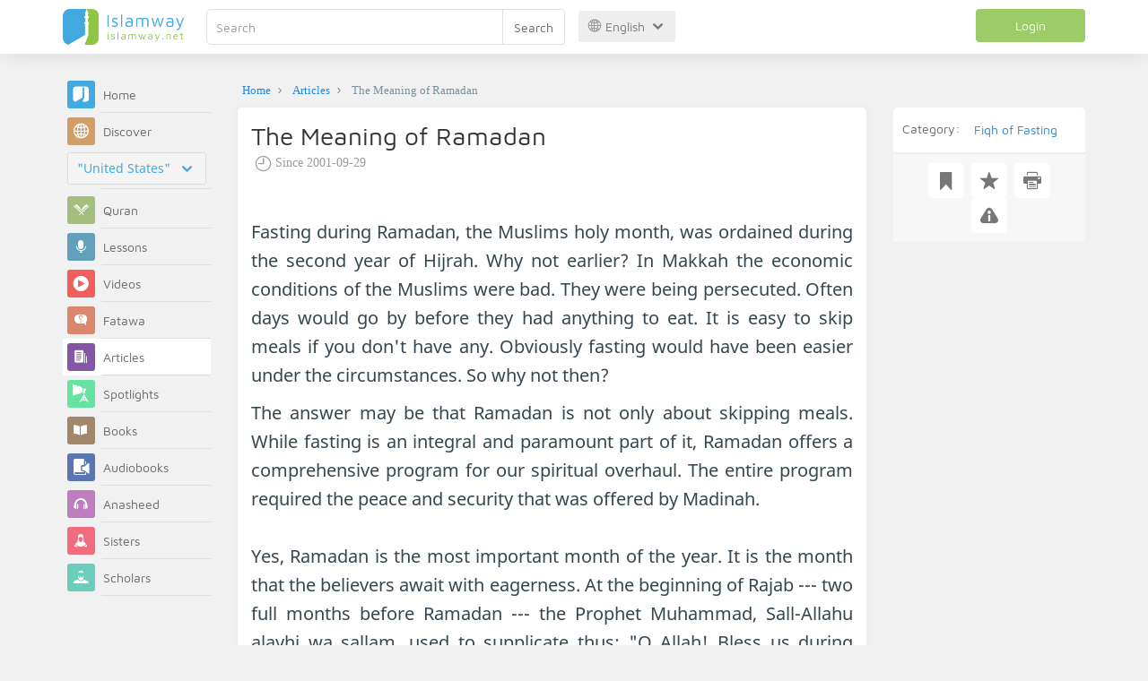

--- FILE ---
content_type: text/html; charset=UTF-8
request_url: https://en.islamway.net/article/8152/the-meaning-of-ramadan
body_size: 11324
content:
<!DOCTYPE html>
<html lang="en">
<head>
    <meta charset="utf-8">
    <title>The Meaning of Ramadan - Islamway</title>
    <link rel="canonical" href="https://en.islamway.net/article/8152/the-meaning-of-ramadan"/>
                                <link rel="amphtml" href="https://en.islamway.net/amp/article/8152/the-meaning-of-ramadan"/>
                <meta name="viewport" content="width=device-width, initial-scale=1, maximum-scale=5">
    <link rel="preconnect" href="//static.islamway.net">
    <link rel="preload" href="//static.islamway.net/bundles/islamway/fonts/iw-icons-1.4.woff2" as="font" type="font/woff2" crossorigin>
            <link rel="preload" href="//static.islamway.net/bundles/islamway/fonts/maven-pro-v11-latin-regular.woff2" as="font" type="font/woff2" crossorigin>
        <link rel="preload" href="//static.islamway.net/bundles/islamway/fonts/noto-sans-v7-latin-regular.woff2" as="font" type="font/woff2" crossorigin>
        <meta http-equiv="X-UA-Compatible" content="IE=edge">
    <link rel="icon" type="image/x-icon" href="/favicon.ico"/>
    <meta name="theme-color" content="#3c763d"/>
    <meta name="description" content="The Meaning of Ramadan. Category: Fiqh of Fasting">
<meta name="fb:admins" content="100001957972275">
<meta name="fb:app_id" content="1071389429539367">
<meta name="og:type" content="article">
<meta name="og:url" content="https://en.islamway.net/article/8152">
<meta name="og:title" content="The Meaning of Ramadan">
<meta name="og:description" content="The Meaning of Ramadan. Category: Fiqh of Fasting">
<meta name="twitter:card" content="summary">
<meta name="twitter:site" content="@IslamwayApps">
<meta name="twitter:title" content="The Meaning of Ramadan">
<meta name="twitter:description" content="The Meaning of Ramadan. Category: Fiqh of Fasting">

    
    
<script type="application/ld+json">
{
    "@context": "http://schema.org",
    "@type": "Article",
    "headline": "The Meaning of Ramadan",
    "publisher": {
        "@type": "Organization",
        "logo": {
            "@type": "ImageObject",
            "encodingFormat": "png",
            "width": 210,
            "height": 60,
            "isFamilyFriendly": "True",
            "url": "https://static.islamway.net/bundles/islamway/images/logo-210x60-ar.png"
        },
        "name": "Islamway"
    },
    "aggregateRating": {
        "@type": "AggregateRating",
        "ratingCount": 1,
        "ratingValue": 5,
        "bestRating": 5,
        "worstRating": 1
    },
    "datePublished": "2001-09-29T00:00:00+0300",
    "dateModified": "2001-09-29T00:00:00+0300",
    "mainEntityOfPage": {
        "@type": "WebPage",
        "breadcrumb": {
            "@type": "BreadcrumbList",
            "itemListElement": [
                {
                    "@type": "ListItem",
                    "position": 1,
                    "item": {
                        "@id": "/",
                        "name": "Home"
                    }
                },
                {
                    "@type": "ListItem",
                    "position": 2,
                    "item": {
                        "@id": "/articles",
                        "name": "Articles"
                    }
                },
                {
                    "@type": "ListItem",
                    "position": 3,
                    "item": {
                        "@id": "/article/8152",
                        "name": "The Meaning of Ramadan"
                    }
                }
            ]
        }
    }
}
</script>
            <script>
        window.ga=window.ga||function(){(ga.q=ga.q||[]).push(arguments)};ga.l=+new Date;
        ga('create', 'UA-383411-1', {'cookieDomain': 'none','siteSpeedSampleRate': 20});
        ga('require', 'displayfeatures');
        ga('set', 'anonymizeIp', true);
        ga('send', 'pageview');
        ga('set', 'contentGroup3', 'islamw');
        ga('set', 'contentGroup5', window.matchMedia('(display-mode: standalone)').matches ? 'standalone' : 'browser');
    </script>
    <script async src='https://www.google-analytics.com/analytics.js'></script>

    <link rel="manifest" href="/manifest-en.json"/>
    <link rel="publisher" href="https://plus.google.com/112852462581299882836/"/>     <link rel="home" href="https://en.islamway.net/"/>
    <meta name="application-name" content="Islamway"/>
            <link rel="stylesheet" href="https://static.islamway.net/bundles/islamway/css/bootstrap-3.3.4.min.css">
                                            <link rel="stylesheet" href="https://static.islamway.net/assets/1.1.15/css/main_ltr.min.css">
                            <link rel="stylesheet" href="/bundles/islamway/css/ramadan1446.css">
        <style>
    .fatwarequest-user-email { color: #2196f3; }
    .entry-view .book-cover { width: 80%; max-width: 400px !important; }
    .post-details .img-wpr img { width: 100% }
    .entry-view .scholarBottom div.info a { color: #555; font-size: 11pt; }
    .brief-biography { font-size: 9pt; }
    @media (max-width: 480px) {
      .post-details #accordion .panel-body { padding: 15px 3px 3px; }
    }

    #content-wpr .entry-view .breadcrumbs, #content-wpr .collection-wpr .breadcrumbs { display: block; margin: 0; padding: 0 20px 10px; max-width: 100%; overflow: hidden; }
    #content-wpr .breadcrumbs ul { width: 800px; }
    #content-wpr .breadcrumbs li a, .breadcrumbs li span { font: 200 13px GE_SS !important; padding: 0; }
    #content-wpr .breadcrumbs li a span { color: #1e88e5; }
    #content-wpr .breadcrumbs li + li::before { content: ""; padding: 0; }

    #content-header.aggregate-173 .iw-panel {
        position: relative;
        margin-top: 0 !important;
        padding: 70px 30px !important;
        text-align: center;
        background-position: left bottom;
        background-repeat: no-repeat;
        background-size: cover;
        background-image: url(/bundles/islamway/images/ramadan-banner-bg.png);
        background-color: #42a9df;
    }
    
    #content-header.aggregate-178 .iw-panel, 
    #content-header.aggregate-182 .iw-panel, 
    #content-header.aggregate-184 .iw-panel, 
    #content-header.aggregate-186 .iw-panel, 
    #content-header.aggregate-188 .iw-panel,
	#content-header.aggregate-190 .iw-panel {
        position: relative;
        margin-top: 0 !important;
        padding: 70px 30px !important;
        text-align: center;
        background-position: left bottom;
        background-repeat: no-repeat;
        background-size: cover;
        background-color: #42a9df;
    }
    
    #content-header.aggregate-178 .iw-panel {
        background-image: url(/bundles/islamway/images/ramadan-1442-banner-bg-02.jpg);
    }
    
    #content-header.aggregate-182 .iw-panel {
        background-image: url(/bundles/islamway/images/ramadan-1443-banner-bg-02.jpg);
    }
    
    #content-header.aggregate-184 .iw-panel {
        background-image: url(/bundles/islamway/images/Lial-Ashr.png);
    }

    #content-header.aggregate-186 .iw-panel {
        background-image: url(/bundles/islamway/images/ramadan-1444-banner-bg-02.jpg);
    }

    #content-header.aggregate-188 .iw-panel {
        background-image: url(/bundles/islamway/images/ramadan-1445-banner-bg-02.jpg);
    }
	
	#content-header.aggregate-190 .iw-panel {
        background-image: url(/bundles/islamway/images/ramadan-1446-banner-bg-02.jpg);
    }

    #content-header.aggregate-173 h1 span, 
    #content-header.aggregate-178 h1 span, 
    #content-header.aggregate-182 h1 span, 
    #content-header.aggregate-184 h1 span, 
    #content-header.aggregate-186 h1 span, 
    #content-header.aggregate-188 h1 span,
    #content-header.aggregate-190 h1 span {
        display: none;
    }

    #content-header.aggregate-173 h1, 
    #content-header.aggregate-178 h1, 
    #content-header.aggregate-182 h1, 
    #content-header.aggregate-184 h1, 
    #content-header.aggregate-186 h1,
    #content-header.aggregate-188 h1,
    #content-header.aggregate-190 h1 {
        color: #fff !important;
        margin: 0 !important;
    }
    </style>
    <script>var isOldIE = false;</script>
    <!--[if lt IE 9]>
    <script>
        // <![CDATA[
    isOldIE = true;
    document.createElement('header');document.createElement('nav');document.createElement('main');document.createElement('footer');
    // ]]>
    </script>
    <![endif]-->
    <!--[if lte IE 9]>
    <script src="//static.islamway.net/bundles/islamway/js/respond-1.4.2.min.js"></script>
    <![endif]-->
</head>
<body class="ltr hover" itemscope itemtype="http://schema.org/WebPage">
<div class="main-wrapper">
    <header class="nav-onscroll nav-down" itemscope itemtype="http://schema.org/WPHeader">
        <div id="header-top">
            <div id="brand-bar">
                <div class="container">
                    <div class="brand-bar-search">
                        <div class="brand-logo">
                            <a href="/">
                                <img height="40" src="//static.islamway.net/bundles/islamway/images/en-logo.png" alt="Islamway">
                            </a>
                        </div>
                        <div id="search-wpr">
                            <a href="#" class="main-menu-trigger"><span class="icon-menu"></span><span class="hint">Main menu</span></a>
                            <form method="get" role="search" action="/search">
                                <div class="input-group">
                                    <label for="srch-term" class="sr-only">Search</label>
                                    <input type="text" class="form-control" placeholder="Search"
                                           name="query" id="srch-term" value="">
                                    <div class="input-group-btn">
                                        <button class="btn btn-default" type="submit">Search</button>
                                    </div>
                                </div>
                            </form>
                        </div>

                        <div class="language-picker dropdown">
                            <a href="#" class="dropdown-toggle" data-toggle="dropdown" aria-expanded="false" role="button">
                                <span class="icon-globe"></span>
                                English
                                <span class="arrow-down icon-arrow-down"></span>
                            </a>
                            <ul class="dropdown-menu" role="menu" aria-labelledby="language menu">
                                                                    <li role="presentation">
                                                                                    <a role="menuitem" tabindex="-1" class="ar" href="//ar.islamway.net/">العربية</a>
                                                                            </li>
                                                                    <li role="presentation">
                                                                                    <span role="menuitem" tabindex="-1" class="en">English</span>
                                                                            </li>
                                                                    <li role="presentation">
                                                                                    <a role="menuitem" tabindex="-1" class="fr" href="http://fr.islamway.net">français</a>
                                                                            </li>
                                                                    <li role="presentation">
                                                                                    <a role="menuitem" tabindex="-1" class="id" href="http://id.islamway.net">Bahasa Indonesia</a>
                                                                            </li>
                                                                    <li role="presentation">
                                                                                    <a role="menuitem" tabindex="-1" class="tr" href="http://tr.islamway.net">Türkçe</a>
                                                                            </li>
                                                                    <li role="presentation">
                                                                                    <a role="menuitem" tabindex="-1" class="fa" href="http://fa.islamway.net">فارسی</a>
                                                                            </li>
                                                                    <li role="presentation">
                                                                                    <a role="menuitem" tabindex="-1" class="es" href="http://es.islamway.net">español</a>
                                                                            </li>
                                                                    <li role="presentation">
                                                                                    <a role="menuitem" tabindex="-1" class="de" href="http://de.islamway.net">Deutsch</a>
                                                                            </li>
                                                                    <li role="presentation">
                                                                                    <a role="menuitem" tabindex="-1" class="it" href="http://it.islamway.net">italiano</a>
                                                                            </li>
                                                                    <li role="presentation">
                                                                                    <a role="menuitem" tabindex="-1" class="pt" href="http://pt.islamway.net">português</a>
                                                                            </li>
                                                                    <li role="presentation">
                                                                                    <a role="menuitem" tabindex="-1" class="zh" href="http://zh.islamway.net">中文</a>
                                                                            </li>
                                                            </ul>
                        </div>
                    </div>

                    <div class="brand-bar-user" data-intro-id="login" data-position='bottom' data-intro-text="Login gives you full site services while browsing">
                        <div id="user-menu">
                            <div class="membership-btns align-center col-xs-12">
    <div class="menu-container" >
        <a class="btn bg-green color-white header-btn"  data-toggle="modal" data-url="/login" data-target="#modalBox">Login</a>
    </div>
    <br>
</div>

                        </div>
                    </div>

                </div>
            </div>
        </div>
    </header>

    <div id="main-wpr" class="container">
        <div class="row">
            <div class="col-lg-2 col-md-3">
                <div id="main-menu" class="inner-menu">
                    <div class="dropdown phone-language-picker">
                        <a href="#" class="dropdown-toggle" data-toggle="dropdown" aria-expanded="false" role="button">
                            <span class="icon-globe"></span>
                            English
                            <span class="arrow-down icon-arrow-down"></span>
                        </a>
                        <ul class="dropdown-menu" role="menu" aria-labelledby="language menu">
                                                            <li role="presentation">
                                                                            <a role="menuitem" tabindex="-1" class="ar" href="//ar.islamway.net/">العربية</a>
                                                                    </li>
                                                            <li role="presentation">
                                                                            <span role="menuitem" tabindex="-1" class="en">English</span>
                                                                    </li>
                                                            <li role="presentation">
                                                                            <a role="menuitem" tabindex="-1" class="fr" href="http://fr.islamway.net">français</a>
                                                                    </li>
                                                            <li role="presentation">
                                                                            <a role="menuitem" tabindex="-1" class="id" href="http://id.islamway.net">Bahasa Indonesia</a>
                                                                    </li>
                                                            <li role="presentation">
                                                                            <a role="menuitem" tabindex="-1" class="tr" href="http://tr.islamway.net">Türkçe</a>
                                                                    </li>
                                                            <li role="presentation">
                                                                            <a role="menuitem" tabindex="-1" class="fa" href="http://fa.islamway.net">فارسی</a>
                                                                    </li>
                                                            <li role="presentation">
                                                                            <a role="menuitem" tabindex="-1" class="es" href="http://es.islamway.net">español</a>
                                                                    </li>
                                                            <li role="presentation">
                                                                            <a role="menuitem" tabindex="-1" class="de" href="http://de.islamway.net">Deutsch</a>
                                                                    </li>
                                                            <li role="presentation">
                                                                            <a role="menuitem" tabindex="-1" class="it" href="http://it.islamway.net">italiano</a>
                                                                    </li>
                                                            <li role="presentation">
                                                                            <a role="menuitem" tabindex="-1" class="pt" href="http://pt.islamway.net">português</a>
                                                                    </li>
                                                            <li role="presentation">
                                                                            <a role="menuitem" tabindex="-1" class="zh" href="http://zh.islamway.net">中文</a>
                                                                    </li>
                                                    </ul>
                    </div>
                    <ul id="activity-stream-tabs" class="list-inline">
    
    <li >
        <a href="/?tab=m">
            <i class="icon-logo-gray"></i>
            <span>Home</span>
        </a>
    </li>

        <li class="" data-intro-id="discover" data-position='bottom' data-intro-text="Browse the most interesting posts from visitors from your country or country of your choice">
        <a href="/?tab=h">
            <i class="icon-globe"></i>
            <span>Discover</span>
        </a>
        <input type="hidden" id="country-code" name="country-code" value="US">
        <div id="country-selector" class="btn-group" data-id="US">
          <a type="button" class="dropdown-toggle" data-toggle="dropdown" aria-haspopup="true" aria-expanded="false">
              "United States"
            <span class="arrow-down icon-arrow-down"></span>
          </a>
          <ul class="dropdown-menu">
            <li><a href="#" data-id="SA">Saudi Arabia</a></li>
            <li><a href="#" data-id="EG">Egypt</a></li>
            <li><a href="#" data-id="DZ">Algeria</a></li>
            <li><a href="#" data-id="MA">Morocco</a></li>
            <li class="countries-filter-search"><input id="country-filter" type="text" /></li>
            <li class="all-countries"></li>
          </ul>
        </div>
    </li>
</ul>
                    
    
<ul itemscope itemtype="http://schema.org/SiteNavigationElement">
            <li >
            <a itemprop="url" href="/recitations" title="Quran">
                <i class="icon-recitations"></i>
                <span itemprop="name">Quran</span>
            </a>
        </li>
            <li >
            <a itemprop="url" href="/lessons" title="Lessons">
                <i class="icon-lessons"></i>
                <span itemprop="name">Lessons</span>
            </a>
        </li>
            <li >
            <a itemprop="url" href="/videos" title="Videos">
                <i class="icon-videos"></i>
                <span itemprop="name">Videos</span>
            </a>
        </li>
            <li >
            <a itemprop="url" href="/fatawa" title="Fatawa">
                <i class="icon-fatawa"></i>
                <span itemprop="name">Fatawa</span>
            </a>
        </li>
            <li class="current">
            <a itemprop="url" href="/articles" title="Articles">
                <i class="icon-articles"></i>
                <span itemprop="name">Articles</span>
            </a>
        </li>
            <li >
            <a itemprop="url" href="/spotlights" title="Spotlights">
                <i class="icon-spotlights"></i>
                <span itemprop="name">Spotlights</span>
            </a>
        </li>
            <li >
            <a itemprop="url" href="/books" title="Books">
                <i class="icon-books"></i>
                <span itemprop="name">Books</span>
            </a>
        </li>
            <li >
            <a itemprop="url" href="/audiobooks" title="Audiobooks">
                <i class="icon-audiobooks"></i>
                <span itemprop="name">Audiobooks</span>
            </a>
        </li>
            <li >
            <a itemprop="url" href="/anasheed" title="Anasheed">
                <i class="icon-anasheed"></i>
                <span itemprop="name">Anasheed</span>
            </a>
        </li>
            <li >
            <a itemprop="url" href="http://sisters.islamway.net/forum/" title="Sisters">
                <i class="icon-sisters"></i>
                <span itemprop="name">Sisters</span>
            </a>
        </li>
            <li >
            <a itemprop="url" href="/scholars" title="Scholars">
                <i class="icon-scholars"></i>
                <span itemprop="name">Scholars</span>
            </a>
        </li>
    </ul>

                    <ul class="about-menu">
                        <li ><a href="/contact-forms/send">
                                <i class="icon-logo-gray icon-gray"></i>
                                <span>Contact Us</span>
                            </a></li>
                        <li >
                            <a href="/page/201/About%20Us">
                                <i class="icon-logo-gray icon-gray"></i>
                                <span>About Us</span>
                            </a>
                        </li>
                        <li >
                            <a href="/page/204/Ads">
                                <i class="icon-logo-gray icon-gray"></i>
                                <span>Ads</span>
                            </a>
                        </li>
                        <li>
                            <a class="back-to-old" onclick="ga('send', 'event', 'Back-to-old-version', 'https://en.islamway.net/article/8152/the-meaning-of-ramadan')" href="http://en.old.islamway.net/article/8152/the-meaning-of-ramadan">
                                <i class="icon-logo-gray icon-gray"></i>
                                <span>Old site</span>
                            </a>
                        </li>
                    </ul>

                    <div class="about-sec">
                        <span class="copyrights">All rights reserved 1998 - 2026</span>
                        <div class="side-social-icons">
                            <ul>
                                <li><a target="_blank" rel="noopener noreferrer" href="https://www.facebook.com/Islamway.Eng" title="Facebook"><span class="icon-facebook-rounded"></span></a></li>
                                <li><a target="_blank" rel="noopener noreferrer" href="https://twitter.com/Islamway_En" title="Twitter"><span class="icon-twitter-rounded"></span></a></li>
                                <li><a target="_blank" rel="noopener noreferrer" href="https://www.pinterest.com/ArIslamway" title="Pinterest"><span class="icon-pinterest-rounded"></span></a></li>
                            </ul>

                        </div>

                        
                    </div>
                </div>
            </div>

            <div class="col-lg-10 col-md-9">

                <a class="starttour" href="javascript:void(0);" style="display: none">Help</a>
                <div class="ads_wrap">
                    <div class="ads-box-200x90 top_ad_small">
                        <div class="adunit" data-adunit="EN_200x90_W_top_allpages" data-dimensions="200x90" data-size-mapping="top-right-ads" itemscope itemtype="http://schema.org/WPAdBlock" style="margin:0 auto 15px auto;"></div>
                    </div>
                    <div class="ads-box-728x90 top_ad_big">
                        <div class="adunit" data-adunit="EN_728x90-320x100_WTM_top_allpages" data-size-mapping="top-left-ads" itemscope itemtype="http://schema.org/WPAdBlock" style=" margin:0 auto 15px auto;"></div>
                    </div>
                </div>
                <main class="row">
                    
                                                            <div id="content-wpr" class="col-sm-12">

                                                
                        
                                                
                        
                                        
            <div class="content">
        <div class="row entry-view article" data-id="144040">
            <div class="breadcrumbs">
    <ul>
          <li><a href="/" class="home" data-tip="Home"><span>Home</span></a></li>
          <li><a href="/articles"><span>Articles</span></a></li>
          <li><span>The Meaning of Ramadan</span></li>
        </ul>
</div>

            <div class="col-lg-9 col-md-12 col-sm-12">
                
                <div class="w-box post-details clear">
                    <div class="post-title">
                        <h1 class="title">The Meaning of Ramadan</h1>
                                                    <div class="time"><span class="icon-time"></span>Since <span class="darker">2001-09-29</span></div>
                                            </div>
                    
                    <div class="html">
        <p><br />
Fasting during Ramadan, the Muslims holy month, was ordained during
the second year of Hijrah. Why not earlier? In Makkah the economic
conditions of the Muslims were bad. They were being persecuted.
Often days would go by before they had anything to eat. It is easy
to skip meals if you don't have any. Obviously fasting would have
been easier under the circumstances. So why not then?</p>

<p>The answer may be that Ramadan is not only about skipping meals.
While fasting is an integral and paramount part of it, Ramadan
offers a comprehensive program for our spiritual overhaul. The
entire program required the peace and security that was offered by
Madinah.<br />
<br />
Yes, Ramadan is the most important month of the year. It is the
month that the believers await with eagerness. At the beginning of
Rajab --- two full months before Ramadan --- the Prophet Muhammad,
Sall-Allahu alayhi wa sallam, used to supplicate thus: "O Allah!
Bless us during Rajab and Sha'ban, and let us reach Ramadan (in
good health)."<br />
<br />
During Ramadan the believers get busy seeking Allah's mercy,
forgiveness, and protection from Hellfire. This is the month for
renewing our commitment and re-establishing our relationship with
our Creator. It is the spring season for goodness and virtues when
righteousness blossoms throughout the Muslim communities. "If we
combine all the blessings of the other eleven months, they would
not add up to the blessings of Ramadan," said the great scholar and
reformer Shaikh Ahmed Farooqi (Mujaddad Alif Thani). It offers
every Muslim an opportunity to strengthen his Iman, purify his
heart and soul, and to remove the evil effects of the sins
committed by him.<br />
<br />
"Anyone who fasts during this month with purity of belief and with
expectation of a good reward (from his Creator), will have his
previous sins forgiven," said Prophet Muhammad, Sall-Allahu alayhi
wa sallam. "Anyone who stands in prayers during its nights with
purity of belief and expectation of a reward, will have his
previous sins forgiven." As other ahadith tell us, the rewards for
good deeds are multiplied manifold during Ramadan.<br />
<br />
Along with the possibility of a great reward, there is the risk of
a terrible loss. If we let any other month pass by carelessly, we
just lost a month. If we do the same during Ramadan, we have lost
everything. The person who misses just one day's fast without a
legitimate reason, cannot really make up for it even if he were to
fast everyday for the rest of his life. And of the three persons
that Prophet, Sall-Allahu alayhi wa sallam cursed, one is the
unfortunate Muslim who finds Ramadan in good health but does not
use the opportunity to seek Allah's mercy.<br />
<br />
One who does not fast is obviously in this category, but so also is
the person who fasts and prays but makes no effort to stay away
from sins or attain purity of the heart through the numerous
opportunities offered by Ramadan. The Prophet, Sall-Allahu alayhi
wa sallam, warned us: "There are those who get nothing from their
fast but hunger and thirst. There are those who get nothing from
their nightly prayers but loss of sleep."<br />
<br />
Those who understood this, for them Ramadan was indeed a very
special month. In addition to fasting, mandatory Salat, and extra
Travih Salat, they spent the whole month in acts of worship like
voluntary Salat, Tilawa (recitation of Qur'an), Dhikr etc. After
mentioning that this has been the tradition of the pious people of
this Ummah throughout the centuries, Abul Hasan Ali Nadvi notes: "
I have seen with my own eyes such ulema and mashaikh who used to
finish recitation of the entire Qur'an everyday during Ramadan.
They spent almost the entire night in prayers. They used to eat so
little that one wondered how they could endure all this. These
greats valued every moment of Ramadan and would not waste any of it
in any other pursuit…Watching them made one believe the astounding
stories of Ibada and devotion of our elders recorded by
history."<br />
<br />
This emphasis on these acts of worship may sound strange --- even
misplaced --- to some. It requires some explanation. We know that
the term Ibada (worship and obedience) in Islam applies not only to
the formal acts of worship and devotion like Salat , Tilawa, and
Dhikr, but it also applies to worldly acts when performed in
obedience to Shariah and with the intention of pleasing Allah. Thus
a believer going to work is performing Ibada when he seeks Halal
income to discharge his responsibility as a bread-winner for the
family. However a distinction must be made between the two. The
first category consists of direct Ibada, acts that are required for
their own sake. The second category consists of indirect Ibada ---
worldly acts that become Ibada through proper intention and
observation of Shariah. While the second category is important for
it extends the idea of Ibada to our entire life, there is also a
danger because by their very nature these acts can camouflage other
motives. (Is my going to work really Ibada or am I actually in the
rat race?). Here the direct Ibada comes to the rescue. Through them
we can purify our motives, and re-establish our relationship with
Allah.<br />
<br />
Islam does not approve of monasticism. It does not ask us to
permanently isolate ourselves from this world, since our test is in
living here according to the Commands of our Creator. But it does
ask us to take periodic breaks from it. The mandatory Salat (five
daily prayers) is one example. For a few minutes every so many
hours throughout the day, we leave the affairs of this world and
appear before Allah to remind ourselves that none but He is worthy
of worship and of our unfaltering obedience. Ramadan takes this to
the next higher plane, providing intense training for a whole
month.<br />
<br />
This spirit is captured in I'tikaf, a unique Ibada associated with
Ramadan, in which a person gives up all his normal activities and
enters a mosque for a specific period. There is great merit in it
and every Muslim community is encouraged to provide at least one
person who will perform I'tikaf for the last ten days of Ramadan.
But even those who cannot spare ten days are encouraged to spend as
much time in the mosque as possible.<br />
<br />
Through direct Ibada we "charge our batteries"; the indirect ones
allow us to use the power so accumulated in driving the vehicle of
our life. Ramadan is the month for rebuilding our spiritual
strength. How much we benefit from it is up to us.<br />
<br />
<span  class="maroon">Contributed by:</span> Khalid Baig</p>
  </div>


                    
                    
                    
                                            <div class="clearfix"></div>
                        <ul class="entry-ctrls post-actions" data-id="144040">
                            <li><a class="act icon-like " href="#" data-toggle="tooltip" data-placement="top" title="Like"></a><span class="up-votes">1</span></li>
                                                        <li><a class="act icon-dislike " href="#" data-toggle="tooltip" data-placement="top" title="Dislike"></a> <span class="down-votes">0</span></li>
                                                        <li><span class="icon-views"></span><span class="views-count">7,713</span></li>
                        </ul>
                        <div class="share-ctrls post-sharing">
                            <span>Share</span>
                                                        <div class="sharing-icons size-32 horizontal clearfix" data-url="http://iswy.co/e4cl8" data-title="The Meaning of Ramadan" data-image=""></div>
                            <div class="modal fade" id="share-dialog" tabindex="-1" role="dialog" aria-labelledby="share-dialog-title" aria-hidden="true">
  <div class="modal-dialog">
    <div class="modal-content">
      <div class="modal-header">
        <button type="button" class="close" data-dismiss="modal" aria-label="Close"><span aria-hidden="true">&times;</span></button>
        <h4 class="modal-title" id="share-dialog-title">Share</h4>
      </div>
      <div class="modal-body">
        <textarea id="sharing-text" rows="5" style="width:100%"></textarea>
        <input type="hidden" id="shared-entry" value="" />
      </div>
      <div class="modal-footer" style="margin:10px 20px;">
        <div class="pull-right">
          <ul id="micropost-audience-dropdown" style="margin-top: 16px; margin-bottom: 0;">
            <input type="hidden" id="micropost-audience" value="1">
            <li class="dropdown" style="line-height: 20px;">
              <a href="#" class="dropdown-toggle" data-toggle="dropdown">All <b class="caret"></b></a>
              <ul class="dropdown-menu">
                <li><a href="#" audience="1">Public</a></li>
                <li><a href="#" audience="2">Followers of Followers</a></li>
                <li><a href="#" audience="4">Followers</a></li>
                <li><a href="#" audience="8">Only me</a></li>
              </ul>
            </li>
          </ul>
        </div>

        <button type="button" class="btn btn-default" data-dismiss="modal">Cancel</button>
        <button type="button" id="share-btn" class="btn btn-primary">Share</button>
      </div>
    </div>
  </div>
</div>
                        </div>
                                        <div class="clearfix"></div>
                </div>

                <div class="post-properties-box">
                    <ul class="entry-properties">
                                                    <li class="classification">
                                <span class="entry-properties-title">Category:</span>
                                <div class="entry-properties-content">
                                    <ul class="list-inline">
                                                                                    <li><a href="/category/23">Fiqh of Fasting</a></li>
                                                                            </ul>
                                </div>
                            </li>
                                                                                            </ul>

                                    </div>

                
                                    <div id="related" class="mobile">
                        <h3 class="text-center">Related topics...</h3>
                        <div class="related-slider">
                                                                                                                            
                                                                
                                                                
                                                                                                                                    
                                <div class="item">
                                    <div class="box-related" >
                                        <div class="related-item-thumb">
                                            <a href="/spotlight/785?__ref=m-rel&amp;__score=10" class="related-thumb-spotlights" style="background: url('//static.islamway.net/uploads/spotlights/spotlight-default.png')">
                                                <span class="icon-spotlights"></span>
                                            </a>
                                        </div>
                                        <div class="related-item-content">
                                            <h3>
                                                <a href="/spotlight/785/the-muslim-in-ramadaan?__ref=m-rel&amp;__score=10">The Muslim in Ramadaan</a>
                                            </h3>
                                            
                                        </div>
                                    </div>
                                </div>

                                                                                                                            
                                                                
                                                                
                                                                
                                <div class="item">
                                    <div class="box-related" >
                                        <div class="related-item-thumb">
                                            <a href="/article/8473?__ref=c-rel&amp;__score=0.6" class="related-thumb-articles" >
                                                <span class="icon-articles"></span>
                                            </a>
                                        </div>
                                        <div class="related-item-content">
                                            <h3>
                                                <a href="/article/8473/muharram-ashurah?__ref=c-rel&amp;__score=0.6">Muharram &amp; Ashurah</a>
                                            </h3>
                                            
                                        </div>
                                    </div>
                                </div>

                                                                                                                            
                                                                
                                                                
                                                                
                                <div class="item">
                                    <div class="box-related" >
                                        <div class="related-item-thumb">
                                            <a href="/article/8239?__ref=c-rel&amp;__score=0.5" class="related-thumb-articles" >
                                                <span class="icon-articles"></span>
                                            </a>
                                        </div>
                                        <div class="related-item-content">
                                            <h3>
                                                <a href="/article/8239/ramadhan-warriors?__ref=c-rel&amp;__score=0.5">Ramadhan Warriors</a>
                                            </h3>
                                            
                                        </div>
                                    </div>
                                </div>

                                                                                                                            
                                                                
                                                                
                                                                
                                <div class="item">
                                    <div class="box-related" >
                                        <div class="related-item-thumb">
                                            <a href="/article/17839?__ref=c-rel&amp;__score=0.4" class="related-thumb-articles" >
                                                <span class="icon-articles"></span>
                                            </a>
                                        </div>
                                        <div class="related-item-content">
                                            <h3>
                                                <a href="/article/17839/the-first-ten-days-of-dhul-hijjah?__ref=c-rel&amp;__score=0.4">The First Ten Days of Dhul Hijjah</a>
                                            </h3>
                                                                                                                                            <span class="related-item-author"><a href="/scholar/2487/ahmad-musa-jibril">Ahmad Musa Jibril</a></span>
                                            
                                        </div>
                                    </div>
                                </div>

                                                                                                                            
                                                                
                                                                
                                                                
                                <div class="item">
                                    <div class="box-related" >
                                        <div class="related-item-thumb">
                                            <a href="/article/8273?__ref=c-rel&amp;__score=0.4" class="related-thumb-articles" >
                                                <span class="icon-articles"></span>
                                            </a>
                                        </div>
                                        <div class="related-item-content">
                                            <h3>
                                                <a href="/article/8273/before-the-sand-slips-away?__ref=c-rel&amp;__score=0.4">Before the Sand Slips Away</a>
                                            </h3>
                                            
                                        </div>
                                    </div>
                                </div>

                                                                                                                            
                                                                
                                                                
                                                                
                                <div class="item">
                                    <div class="box-related" >
                                        <div class="related-item-thumb">
                                            <a href="/article/8788?__ref=c-rel&amp;__score=0.3" class="related-thumb-articles" >
                                                <span class="icon-articles"></span>
                                            </a>
                                        </div>
                                        <div class="related-item-content">
                                            <h3>
                                                <a href="/article/8788/how-do-we-receive-ramadan?__ref=c-rel&amp;__score=0.3">How do we receive Ramadan?</a>
                                            </h3>
                                            
                                        </div>
                                    </div>
                                </div>

                                                    </div>
                    </div>
                
                                    <div class="iw-panel" style="padding: 15px">
                        <div class="ads_wrap_box">
  <div class="ads_wrap">
    <div class="ads-box-300x250 ad_r">
      <div class="adunit" data-adunit="AR_300x250_WTM_middleR_allpages" data-dimensions="300x250" itemscope itemtype="http://schema.org/WPAdBlock"></div>
    </div>
    <div class="ads-box-300x250 ad_l">
      <div class="adunit" data-adunit="AR_300x250_WTM_middleL_allpages" data-dimensions="300x250" itemscope itemtype="http://schema.org/WPAdBlock"></div>
    </div>
  </div>
</div>
                    </div>
                
                            </div>
            <div id="entry-sidepane" class="col-lg-3 col-md-12 col-sm-12 mb-md-100">
                <div class="toolbar post-toolbar">
                    <a href="#" class="act bookmark icon-bookmark" title="Save"></a>
                    <a href="#" class="act favourite icon-favourite" title="Add to favorites"></a>
                                            <a href="/article/8152/printable" class="print icon-print" title="Printable version"></a>
                                        <a class="act report icon-report" href="/article/8152/report-problem" title="Report a problem"></a>
                </div>

                                    <div class="ads-box-200x200 visible-lg">
                        <div class="adunit" data-adunit="AR_200x200_W_left_entrypages" data-dimensions="200x200" itemscope itemtype="http://schema.org/WPAdBlock" style="margin: 0 auto 20px;"></div>
                    </div>
                            </div>
        </div>
    </div>
                    </div>

                                    </main>
            </div>
        </div>
    </div>

            <div class="off-screen">
        <div id="player-wpr"></div>
    </div>
</div>

<a id="gotop" class="fly-button" title="Scroll to top" onclick="ga('send', 'event', 'Back-to-top', 'https://en.islamway.net/article/8152/the-meaning-of-ramadan')"><i class="arrow-down icon-arrow-up"></i></a>

<script src="https://static.islamway.net/bundles/islamway/js/lab-2.0.3.min.js"></script>
<script>
    if('serviceWorker' in navigator) {
        navigator.serviceWorker.register('/service-worker-1.0.1.js');
    }

    if(window.ga && ga.loaded) {
        window.addEventListener('error', function(e) {
            ga('send', 'exception', { 'exDescription': e.message, 'exFatal': false });
        });

        window.addEventListener('beforeinstallprompt', function(e) {
            e.userChoice.then(function(choiceResult) {
                if(choiceResult.outcome == 'dismissed') {
                    ga('send', 'event', 'PWA', 'Cancel');
                } else {
                    ga('send', 'event', 'PWA', 'Install');
                }
            });
        });
    }

    var __domReadyHandlerExecuted = false;
    window.onload = function() {
        runDeferredScripts();
    };
    var imgLoader = "//static.islamway.net/bundles/islamway/images/loading/horizontal.gif";
    var modalTitle = "Loading ...";
    var BaseUrl = "";
    var CDN_HOST = '//static.islamway.net';
    CONFIG = {
        InternalSharing: true,
        FacebookAppId: '1071389429539367',
        TwitterAccount: 'ArIslamway',
        UsePlayerOnMobile: true,
        jwplayerVersion: '8.4.0',
        jwplayerKey: ''
    };

    $LAB
        .setOptions({
            BasePath: location.protocol + '//static.islamway.net/bundles/',
            AlwaysPreserveOrder: true
        })
        .script('islamway/js/jquery-' + (isOldIE ? '1.12.4' : '3.1.1') + '.min.js')
        .script('islamway/js/bootstrap-3.3.4.min.js')
        
                        .script('//static.islamway.net/assets/1.1.15/js/main_en.min.js')
                
                
        
                                        
                .wait(function () {
            $(function () {
                setupLayout();
                setupFollowButtons();
                bootbox.setLocale('en');

                        
    function movePropertiesBox(mq) {
      if(!mq.matches) {
        $('.post-details').eq(0).after($('.post-properties-box'));
      } else {
        $('#entry-sidepane').prepend($('.post-properties-box'));
      }
    }

    var xsMediaQuery = window.matchMedia('(min-width: 1200px)');
    xsMediaQuery.addListener(movePropertiesBox);
    movePropertiesBox(xsMediaQuery);
    setupEntryControls('.entry-view');
    $(document).on('focus', '.comments textarea', function() { ifLoggedIn(function() {  }) });

                        __domReadyHandlerExecuted = true;
                $(document).on('click', 'a.back-to-old', function(ev) {
                    var date = new Date();
                    date.setTime(date.getTime() + (30 * 24 * 60 * 60 * 1000));
                    document.cookie = '_prefered_version=2;expires=' + date.toUTCString() + ';domain=.islamway.net;path=/';
                });

                // Google Analytics Events:
                if (window.ga && ga.loaded) {
                    $(document).on('click', '#main-menu ul > li > a', function () {
                        ga('send', 'event', 'main-menu', $(this).attr('href'));
                    });
                    $(document).on('click', 'div.sharing-icons > a', function () {
                        ga('send', 'event', 'Share', $(this).attr('class'));
                    });
                    $(document).on('click', 'a.term', function () {
                        ga('send', 'event', 'Search', 'keyword-link', $(this).text());
                    });
                }
            });
        })
    ;

    function runDeferredScripts() {
        if(__domReadyHandlerExecuted) {
            setupMediaPlayer();
                
    if(typeof playerConfig !== 'undefined') {
      for(key in playerConfig) {
        jwplayer(key).setup(playerConfig[key]);
        jwplayer(key).on('play', function(e) {
          ga('send', 'event', 'Play-FromEntryPage');
        });
      }
    }

    setupRelatedEntriesSlider();

    $(".comments-form-container").each(function() {
      var href = $(this).data('href');
      $(this).load(href);
    });
    
    if($('[data-toggle="popover"][data-content]').length) {
      $('[data-toggle="popover"][data-content]').popover();
    }
                        setupAds();
                    } else {
            setTimeout(runDeferredScripts, 50);
        }
    }

    window.addEventListener('beforeunload', function () {
        document.getElementById('content-wpr').classList.add('animate-out');
    });
</script>
    

    

<!-- Islam Chat code -->
<script type="text/javascript">
window.__lc = window.__lc || {};
window.__lc.license = 7499411;
window.__lc.chat_between_groups = false;
(function() {
var lc = document.createElement('script'); lc.type = 'text/javascript'; lc.async = true;
lc.src = ('https:' == document.location.protocol ? 'https://' : 'http://') + 'cdn.livechatinc.com/tracking.js';
var s = document.getElementsByTagName('script')[0]; s.parentNode.insertBefore(lc, s);
})();
</script>
<script defer src="https://static.cloudflareinsights.com/beacon.min.js/vcd15cbe7772f49c399c6a5babf22c1241717689176015" integrity="sha512-ZpsOmlRQV6y907TI0dKBHq9Md29nnaEIPlkf84rnaERnq6zvWvPUqr2ft8M1aS28oN72PdrCzSjY4U6VaAw1EQ==" data-cf-beacon='{"version":"2024.11.0","token":"3933c778bbe74c67b8539e367844ccbb","r":1,"server_timing":{"name":{"cfCacheStatus":true,"cfEdge":true,"cfExtPri":true,"cfL4":true,"cfOrigin":true,"cfSpeedBrain":true},"location_startswith":null}}' crossorigin="anonymous"></script>
</body>
</html>


--- FILE ---
content_type: text/html; charset=utf-8
request_url: https://www.google.com/recaptcha/api2/aframe
body_size: 266
content:
<!DOCTYPE HTML><html><head><meta http-equiv="content-type" content="text/html; charset=UTF-8"></head><body><script nonce="6pkVNe9uLtIAbFE2iUFpLg">/** Anti-fraud and anti-abuse applications only. See google.com/recaptcha */ try{var clients={'sodar':'https://pagead2.googlesyndication.com/pagead/sodar?'};window.addEventListener("message",function(a){try{if(a.source===window.parent){var b=JSON.parse(a.data);var c=clients[b['id']];if(c){var d=document.createElement('img');d.src=c+b['params']+'&rc='+(localStorage.getItem("rc::a")?sessionStorage.getItem("rc::b"):"");window.document.body.appendChild(d);sessionStorage.setItem("rc::e",parseInt(sessionStorage.getItem("rc::e")||0)+1);localStorage.setItem("rc::h",'1769762387781');}}}catch(b){}});window.parent.postMessage("_grecaptcha_ready", "*");}catch(b){}</script></body></html>

--- FILE ---
content_type: application/javascript; charset=UTF-8
request_url: https://api.livechatinc.com/v3.6/customer/action/get_dynamic_configuration?x-region=us-south1&license_id=7499411&client_id=c5e4f61e1a6c3b1521b541bc5c5a2ac5&url=https%3A%2F%2Fen.islamway.net%2Farticle%2F8152%2Fthe-meaning-of-ramadan&channel_type=code&jsonp=__3w0ubojfa6i
body_size: 376
content:
__3w0ubojfa6i({"organization_id":"669e9aa2-1e2e-4467-a11e-a33c62a2e7b1","livechat_active":true,"livechat":{"group_id":0,"client_limit_exceeded":false,"domain_allowed":true,"online_group_ids":[0,3,8,13,58,63,419,485,533,536,546,558,561,566,570,571,574,579,580,581,582,584,586,601,602,604,608,609,610,612],"config_version":"5327.0.562.60329.9547.9783.587.715.95.556.54.31.1","localization_version":"4940c52ca0caf914a8b155bf4411bbe5_0820fcd855af1f7d081d203653409d77","language":"en"},"default_widget":"livechat"});